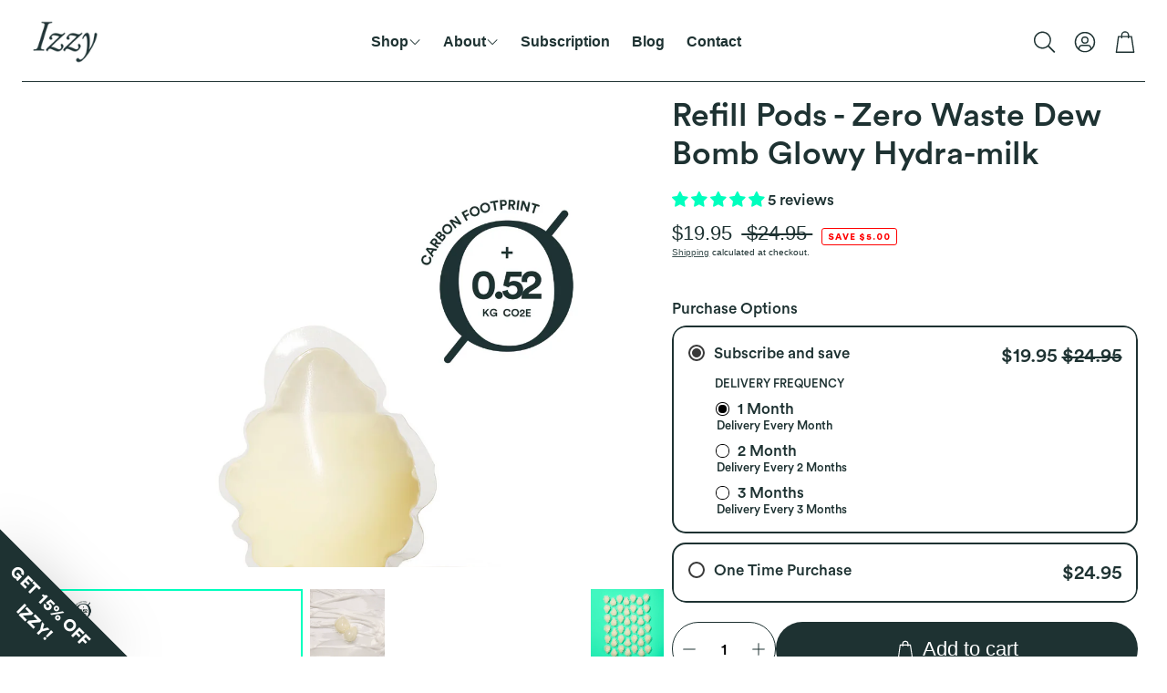

--- FILE ---
content_type: text/css
request_url: https://yourizzy.com/cdn/shop/t/64/assets/settings.css?v=22989986101227446021759333977
body_size: 595
content:
:root{--aspect-ratio: auto;--font-base: "system_ui",-apple-system, "Segoe UI", Roboto, "Helvetica Neue", "Noto Sans", "Liberation Sans", Arial, sans-serif, "Apple Color Emoji", "Segoe UI Emoji", "Segoe UI Symbol", "Noto Color Emoji";--font-base-style: normal;--font-base-weight: 400;--font-base-size: 16px;--font-base-letter-spacing: 0px;--font-base-line-height: 1.5;--font-base-transform: none;--font-breadcrumbs: ,;--font-breadcrumbs-style: ;--font-breadcrumbs-weight: ;--font-breadcrumbs-size: 12px;--font-breadcrumbs-letter-spacing: px;--font-headline: "New York",Iowan Old Style, Apple Garamond, Baskerville, Times New Roman, Droid Serif, Times, Source Serif Pro, serif, Apple Color Emoji, Segoe UI Emoji, Segoe UI Symbol;--font-headline-style: normal;--font-headline-weight: 400;--font-headline-size: 26px;--font-headline-transform: none;--font-headline-letter-spacing: 0px;--font-headline-line-height: 1.2;--font-navigation: "system_ui",-apple-system, "Segoe UI", Roboto, "Helvetica Neue", "Noto Sans", "Liberation Sans", Arial, sans-serif, "Apple Color Emoji", "Segoe UI Emoji", "Segoe UI Symbol", "Noto Color Emoji";--font-navigation-style: normal;--font-navigation-weight: 400;--font-navigation-size: 16px;--font-navigation-transform: none;--font-navigation-letter-spacing: 0px;--font-button: "system_ui",-apple-system, "Segoe UI", Roboto, "Helvetica Neue", "Noto Sans", "Liberation Sans", Arial, sans-serif, "Apple Color Emoji", "Segoe UI Emoji", "Segoe UI Symbol", "Noto Color Emoji";--font-button-style: normal;--font-button-weight: 400;--font-button-size: 13px;--font-button-transform: none;--font-button-letter-spacing: 0px;--font-price: "system_ui",-apple-system, "Segoe UI", Roboto, "Helvetica Neue", "Noto Sans", "Liberation Sans", Arial, sans-serif, "Apple Color Emoji", "Segoe UI Emoji", "Segoe UI Symbol", "Noto Color Emoji";--font-price-style: normal;--font-price-weight: 400;--font-price-size: px;--font-price-transform: none;--font-price-letter-spacing: 0px;--gap: 8px;--section-gap: 2;--section-margin-block-mobile: 6rem;--grid-gap: 16px;--color-text-inactive: #ADADAD;--color-text-light: #e5e5e5;--color-text-highlight: #f7f7f7;--color-footer-bg: #EBEBEB;--color-footer-border: #ccc;--color-footer-copy-text: #ADADAD;--color-newsletter-border: #BCBCBC;--color-header-search-border: #E0DEDB;--color-header-border: #E0DEDB;--color-input-border-active: #4C4C4B;--color-input-bg: #fff;--color-button-border: #000;--color-button-bg: #fff;--color-button-text: #000;--color-button-main-bg: #000;--color-button-main-text: #fff;--color-button-cta-bg: #000;--color-button-cta-text: #fff;--color-hr: #BCBCBC;--color-overlay-text: black;--color-navbar-bg: #333;--color-navbar-text: #eee;--color-breadcrumbs-bg: white;--color-bullet: black;--color-promo-price: red;--color-promo-badge: red;--color-promo-badge-text: white;--size-icon: 2.4rem;--size-icon-desk: 2.8rem;--input-height: 4.8rem;--height-chip: 4rem;--height-vertical-thumbs-gallery--square: 608px;--height-vertical-thumbs-gallery--portrait: 748px;--height-vertical-thumbs-gallery--original: 520px;--site-max-width: 1600px;--site-max-width-big: 1600px;--hero-max-width: 2560px;--post-max-width: 850px;--navbar-height: 56px;--color-background: #ffffff;--color-foreground: rgba(30, 50, 50, .03);--color-teaser-background: #F4EEDA;--color-headings-text: #1e3232;--color-text: #1e3232;--color-body-text: var(--color-text);--color-body-text-light: #3c5050;--color-links: #3c5050;--color-links-active: #00ffbe;--color-border: #1e3232;--color-overlay: #1e3232;--color-overlay-rgb: 30, 50, 50;--color-overlay-opacity: 0;--color-action-text: #1e3232;--color-action-background: #00ffbe;--color-placeholder-bg: #F4EEDA;--color-header-text: #1e3232;--color-header-background: #ffffff;--color-menu-text: #ffffff;--color-menu-background: #1e3232;--color-transparent-header: #1e3232;--color-button-primary-background: #1e3232;--color-button-primary-text: #ffffff;--color-button-primary-text-hover: #1e3232;--color-button-primary-background-hover: #00ffbe;--color-button-secondary-background: #00ffbe;--color-button-secondary-border: #00ffbe;--color-button-secondary-text: #1e3232;--color-button-secondary-text-hover: #1e3232;--color-button-secondary-background-hover: #ffffff;--color-price: #1e3232;--color-sale-price: #00ffbe;--color-brand: #3c5050;--color-star-rating: #00ffbe;--color-sale-badge-text: #1e3232;--color-sale-badge-background: #00ffbe;--color-sold-out-text: #1e3232;--color-sold-out-background: #00ffbe;--color-input-text: #1e3232;--color-input-background: #ffffff;--color-input-border: #1e3232;--color-input-placeholder: #3c5050;--color-footer-background: #fff0e1;--color-footer-text: #1e3232;--color-footer-text-rgb: 30, 50, 50;--border-radius: 0px;--border-radius-button: 50px;--swiper-theme-color: #00ffbe;--swiper-scrollbar-track-color: rgba(0, 0, 0, .1);--image-object-position: 50% 50%;--image-object-position-desktop: 50% 50%;--duration-short: .1s;--duration-default: .2s;--duration-announcement-bar: .25s;--duration-medium: .3s;--duration-long: .5s;--duration-extra-long: .6s;--duration-extended: 3s;--ease-out-slow: cubic-bezier(0, 0, .3, 1);--animation-slide-in: slideIn var(--duration-extra-long) var(--ease-out-slow) forwards;--animation-fade-in: fadeIn var(--duration-extra-long) var(--ease-out-slow)}@media screen and (min-width: 1200px){:root{--font-base-size: 17px;--font-button-size: 22px;--font-breadcrumbs-size: 13px;--font-headline-size: 32px;--font-navigation-size: 18px;--height-chip: 3.2rem}}
/*# sourceMappingURL=/cdn/shop/t/64/assets/settings.css.map?v=22989986101227446021759333977 */


--- FILE ---
content_type: text/css
request_url: https://yourizzy.com/cdn/shop/t/64/assets/custom.css?v=102191893404035633781759175077
body_size: 2172
content:
/** Shopify CDN: Minification failed

Line 396:0 Unexpected "/"

**/
@font-face {
	font-family: 'Garamond Pro';
	src: url('/cdn/shop/files/AGaramondPro-Regular.woff2?v=1733865592') format('woff2');
	font-weight: 400;
	font-style: normal;
	font-display: swap;
}

@font-face {
	font-family: 'Garamond Pro';
	src: url('/cdn/shop/files/AGaramondPro-Italic.woff2?v=1733865592') format('woff2');
	font-weight: 400;
	font-style: italic;
	font-display: swap;
}

@font-face {
	font-family: circular;
	src: url('/cdn/shop/files/CircularXXWeb-Light.woff2?v=1733866989') format('woff2');
	font-weight: 300;
	font-style: normal;
	font-display: swap;
}

@font-face {
	font-family: circular;
	src: url('/cdn/shop/files/CircularXXWeb-LightItalic.woff2?v=1733867003') format('woff2');
	font-weight: 300;
	font-style: italic;
	font-display: swap;
}

@font-face {
	font-family: circular;
	src: url('/cdn/shop/files/CircularStd-Medium.woff2?v=1733866984') format('woff2');
	font-weight: 400;
	font-style: normal;
	font-display: swap;
}

@font-face {
	font-family: circular;
	src: url('/cdn/shop/files/CircularStd-MediumItalic.woff2?v=1733866994') format('woff2');
	font-weight: 400;
	font-style: italic;
	font-display: swap;
}

@font-face {
	font-family: circular;
	/*src: url('/cdn/shop/files/CircularStd-Book.woff2?v=1733866980') format('woff2');*/
  src: url('/cdn/shop/files/CircularStd-Black.woff2?v=1749498881') format('woff2');
	font-weight: 700;
	font-style: normal;
	font-display: swap;
}

@font-face {
	font-family: circular;
	/*src: url('/cdn/shop/files/CircularStd-BookItalic.woff2?v=1733866996') format('woff2');*/
  src: url('/cdn/shop/files/CircularStd-BlackItalic.woff2?v=1749498881') format('woff2');
	font-weight: 700;
	font-style: italic;
	font-display: swap;
}

:root {
	--font-base: circular, helvetica, arial, serif;
	--font-headline: var(--font-base);
	--font-serif: 'Garamond Pro', Garamond, serif;
    --font-navigation-weight: 600;
}

body #preview-bar-iframe {
  display: block !important;
}

.text-align-left {
  text-align: left;
}

.text-align-center {
  text-align: center;
}

.text-align-right {
  text-align: right;
}

.large-icons .wt-keys__list {
	flex-wrap: wrap !important;
	gap: 20px 60px !important;
	max-width: 1280px;
}

.large-icons .wt-keys__list .wt-keys__item {
	flex-basis: calc( 25% - ( 50px * 4 / 3 ) ) !important;
	width: calc( 25% - ( 50px * 4 / 3 ) ) !important;
}

.large-icons .wt-keys__list .wt-keys__item .wt-keys__image {
	width: 100%;
	max-width: 250px;
	height: auto;
}

.large-icons .wt-keys__list .wt-keys__item .wt-keys__title {
	--font-headline-size: 48px;
}

/* HOMEPAGE */

body .wt-logo-banner {
  height: 65svh;
}

.wt-video .hero__pic-container {
  position: relative;
  z-index: 6;
  pointer-events: none;
}

.wt-video-image img {
  width: 100%;
  height: 100%;
  object-fit: cover;
  object-position: center center;
}

@media (max-width: 899px) {
  .wt-section__wrapper :is( .wt-video.mobile-text-below, .wt-video.mobile-text-above )[data-mobile=video] .wt-video__movie {
    position: static;  
  }
  
  .wt-section__wrapper :is( .wt-video.mobile-text-below, .wt-video.mobile-text-above )[data-mobile=video] .hero__pic-container {
    height: auto;
  }
  
  .wt-section__wrapper :is( .wt-video.mobile-text-below, .wt-video.mobile-text-above )[data-mobile=video] .hero__pic--mobile {
    visibility: visible;
  }
  
  .wt-section__wrapper :is( .wt-video.mobile-text-below, .wt-video.mobile-text-above )[data-mobile=video] .hero__pic--mobile img {
    display: block;
    margin: 0 auto;
    visibility: visible;
    width: auto;
    max-height: 500px;
  }
  
  .wt-section__wrapper :is( .wt-video.mobile-text-below, .wt-video.mobile-text-above )[data-mobile=video] .hero__overlay {
    position: static;
  }
  
  .wt-video.mobile-text-above {
    flex-direction: column;
  }
  
  .wt-brands__container.smaller-on-mobile .wt-brands__marquee__content {
    --mgap: 20px;
    grid-auto-columns: 8rem;
  }
  
  .wt-brands__container.smaller-on-mobile .wt-brands__image {
    min-height: 50px;
    max-height: 8rem;
    max-width: 8rem;
  }
}

/* RICH TEXT */

@media (min-width: 1200px) {
  .rich-text--medium {
    margin-left: auto;
    margin-right: auto;
    width: 75%;
  }
}

/* TESTIMONIALS */

.testimonials-section {
  padding: 50px 0 70px;
  background-color: #fff0e1;
  overflow: hidden;
}

.testimonials-section .inner-wrapper {
  position: relative;
}

.testimonials-section-flourish {
  content: '';
  width: 300%;
  height: 80px;
  background-color: #1e3232;
  position: absolute;
  z-index: 0;
  top: 50px;
  left: calc(0px - 25vw);
  transform: rotate(0);
  transform-origin: left bottom;
  transition: transform 0.5s;
}

.testimonials-section .section-title {
  margin-bottom: 50px;
  text-align: center;
  position: relative; 
  z-index: 1;
}

.testimonials-carousel {
  position: relative;
  z-index: 1;
}

.testimonials-carousel .swiper-wrapper {
	box-sizing: border-box;
	align-items: stretch;
}

.testimonials-carousel .swiper-slide {
  display: flex;
  height: auto;
}

.testimonial-item {
  display: flex;
  padding: 0 20px;
  position: relative;
}

.testimonial-item-inner {
  display: flex;
  flex-direction: column;
  align-items: stretch;
  justify-content: flex-start;
  width: 100%;
  background-color: white;
  position: relative;
  z-index: 1;
}

.testimonial-item-inner:hover {
	color: inherit;
}

.testimonial-image,
.testimonial-video,
.testimonial-instagram {
  height: 0;
  padding-bottom: 139.5%;
  border-bottom: 4px solid #1e3232;
  position: relative;
}

.testimonial-image img,
.testimonial-video video,
.testimonial-instagram iframe {
  width: 100%;
  height: 100%;
  object-fit: cover;
  object-position: center top;
  position: absolute;
  inset: 0;
}

.testimonial-text-content {
  flex-grow: 1;
  display: flex;
  flex-direction: column;
  align-items: stretch;
  justify-content: flex-start;
  background-color: white;
  padding: 20px 20px 12px;
  border-bottom: 4px solid #1e3232;
  font-size: 15px;
}

.testimonial-text {
  flex-grow: 1;
  margin: 0;
  padding: 0;
  line-height: 1.75;
}

.testimonial-name {
  align-self: flex-start;
  display: inline-block;
  font-size: 15px;
  font-weight: 600;
  font-style: normal;
  position: relative;
  z-index: 0;
}

.testimonial-name-wrap {
  position: relative;
  z-index: 1;
}

.testimonial-text + .testimonial-name {
  margin-top: 10px;
}

.testimonial-name .border_ {
  z-index: 0;
  bottom: 10%;
  transform: translate3d(0,-50%,0);
}

.testimonial-instagram iframe {
  width: 100%;
  border: none;
}

/* COLLECTION */

.template-collection .hero--video-background {
  align-items: stretch;
}

.template-collection .hero--video-background .hero__pic-container {
  height: auto;
}

.template-collection .hero--video-background .hero__pic-container img {
  height: 100%;
  object-fit: cover;
  object-position: center;
}

#ProductCount {
  display: none;
}

/* PDP */

.wt-product__gallery :is( .swiper, .swiper-wrapper ) {
  max-height: calc( 100vh - 200px );
   height: 100%;
}

.wt-product__gallery .swiper-slide {
  max-height: calc( 100vh - 200px );
  height: auto;
}

.wt-product__gallery .wt-product__slide-media video {
  display: block;
  width: auto !important;
  height: auto;
  max-width: 100%;
  max-height: 100%;
  margin: 0 auto;
}

.wt-product__info .jdgm-preview-badge {
  cursor: pointer;
}

/* BRANDS SLIDER */

@media (min-width: 600px) {
  body .wt-brands__image {
    min-height: 100px;
  }
}

/* BLOGS */

body .main-article a:not(.wt-pagination__item) { 
  display: inline-block;
}

/* HEADER */

.wt-header__menu-trigger .svg-icon--bars rect {
  height: 6px;
}

:is(.wt-header__aside, .wt-header__panel) .svg-icon path {
  stroke: var(--color-header-text);
  stroke-width: 0.33px;
}

/* FOOTER */

/
#footer-group > section > * {
  padding-top: min( var(--section-margin-block-mobile), var(--section-gap-top, gap(var(--section-gap, 2))) );
  padding-bottom: min( var(--section-margin-block-mobile), var( --section-gap-bottom, gap(var(--section-gap, 2))) );
}
@media (min-width: 1200px) {
  #footer-group > section > * {
    padding-top: var(--section-gap-top, calc(var(--gap, 8px) * var(--section-gap, 2)));
    padding-bottom: var(--section-gap-bottom, calc(var(--gap, 8px) * var(--section-gap, 2)));
  }
}

/* APPSTLE */

.appstle-save-badge {
  display: none !important;
}

.appstle_subscription_amount_wrapper,
.appstle_one_time_price_wrapper {
  font-size: 125%;
}

/* BON */

body #bon-loyalty-btn {
  padding: 10px 20px;
  font-size: 14px;
}

/* MARKETS */

body.market-united-kingdom [id^="crazyrocket"] {
  display: none !important;
}

body:not(.market-united-kingdom) form-embed {
  display: none !important;
}

/* SWIPER */

body .swiper {
  --swiper-navigation-color: #1e3232;
}

/* REFILS */

.two-columns-main {
  display: grid;
  grid-template-columns: 1fr 1fr;
  grid-gap: 0;
  max-width: 1600px;
  margin: 0 auto;
}

.left-column-main-image {
  width: 100%;
  height: auto;
}

.right-column-main .hero__wrapper .hero__overlay {
  padding-left: 0;
  padding-right: 0;
}

@media (max-width: 960px) {
  .two-columns-main {
    display: block;
  }

  .left-column-main {
    max-width: 480px;
    margin: -80px auto -120px;
  }
}

/** Floating Add To Cart **/
#floating-atc-wrapper{
	padding:20px 30px;
	border:1px solid #DFDEDF;
	width: 400px;
	background:#FFF;
	/*display:flex;*/
	flex-direction:column;
	gap:20px;
	justify-content:center;
	align-items:center;
  position: fixed;
	z-index:99999;
	bottom:20px;
	left:20px;
  animation: atc-slide-up 0.3s ease-out;
  box-shadow: 0px 0px 16px 0px rgba(0,0,0,0.25);
  transition: opacity 0.3s ease;
  display:none;
}

#floating-atc-wrapper .floating-atc{
	width:100%;
}
#floating-atc-wrapper h3.wt-product__name{
	font-size:1.3em;
}

@media(max-width:450px){
  #floating-atc-wrapper{
    width:100%;
    left: unset;
    bottom:0;
    /*align-items: flex-start;*/
    gap:15px;
  }
  #floating-atc-wrapper .floating-atc{
    width: /*80%*/60%;
    max-width:280px;
  }
  #floating-atc-wrapper h3.wt-product__name{
    padding-left:10px;
    margin: 0;
  }
}

@keyframes atc-slide-up {
  from {
    transform: translateY(100%);
    opacity: 0;
  }
  to {
    transform: translateY(0);
    opacity: 1;
  }
}

/*New menu layout*/
.wt-header--menu-center {
  flex-wrap: wrap;
}

@media (max-width: 1199px) and (min-width: 700px) {
  .wt-header--menu-center {
    padding-top: 0;
  }
}
@media (min-width: 700px) {
  .wt-header--menu-center {
    flex-wrap: nowrap;
  }
}

.wt-header--menu-center .wt-header__logo {
  display: flex;
  align-items: center;
  order: -5;
  position: relative !important;
  left: unset !important;
  top: unset !important;
  transform: none !important;
}


/*
@media (min-width: 700px) {
  .wt-header--menu-center .wt-header__aside {
    order: -1;
    width: 100%;
  }
}
*/
.wt-header--menu-center .wt-header__panel{
  align-items: center;
  z-index: 999;
}

@media (min-width: 1200px) {
    body:not(.mobile-nav) .wt-header--menu-center .wt-page-nav-mega{
      color:var(--color-text);
      background:var(--color-background);
  }
    body:not(.mobile-nav) .wt-header--menu-center .wt-page-nav-mega .wt-page-nav-mega__link,
    body:not(.mobile-nav) .wt-header--menu-center .wt-page-nav-mega__link .svg-icon--arrow-down {
        color:var(--color-text);
    }
    body:not(.search-overlay-on) .wt-header--menu-center .wt-header__search {
        width: 4rem;
        min-width: 4rem;
        border-radius: 0;
        margin-right: 0;
    }
    .wt-header--menu-center .wt-drawer{
      width:100vw;
      max-width:1920px;
    }
    .wt-header--menu-center .mega-menu, .wt-header--menu-center nav.wt-page-nav-mega  {
      position: static;
    }
    .wt-header--menu-center .wt-drawer {
      display: flex;
      margin: auto;
      transform: unset!important;
      transition: unset!important;
    }
}

@media (max-width: 1199px) {
  .wt-header--menu-center {
    padding-bottom: 0;
  }
  .wt-header--menu-center .wt-header__logo{
    position: absolute!important;
    left: 50%!important;
    top: 50%!important;
    transform: translate(-50%, -50%)!important;
  }
 .wt-header--menu-center .wt-header__panel {
    order: /*-1*/0;
  }
  .wt-header--menu-center .wt-header__aside {
    display: flex;
    align-items: center;
    width: calc(100% + calc(var(--gap, 8px) * 4));
    margin-left: calc(var(--gap, 8px) * -2);
    margin-right: calc(var(--gap, 8px) * -2);
    margin-top: 0;
    padding-left: calc(var(--gap, 8px) * 2);
    padding-right: calc(var(--gap, 8px) * 2);
  }
  .wt-header--menu-center .wt-drawer{
    z-index:1000;
  }
  .wt-header--menu-center .mega-menu__gallery{
    flex-direction: column;
    gap: 10px;
    padding-left: 30px;
  }
  .wt-header--menu-center  .mega-menu__gallery__item{
    text-align: left;
  }
  .wt-header--menu-center .mega-menu__gallery .mega-menu__gallery__img{
    display: none;
  }
  .wt-header--menu-center .mega-menu__gallery .mega-menu__gallery__heading{
    font-weight: 300;
    font-size: 16px;
  }
}

/*Add video to Image with text*/
.hero__video-with-text{
  width: 100%;
}
@media (max-width: 899px) {
  .hero__video-with-text.hide-mobile {
    display: none;
  }
  .hero__video-with-text{
    height:unset;
  }
}

--- FILE ---
content_type: text/css
request_url: https://yourizzy.com/cdn/shop/t/64/assets/section-shoppable-video.css?v=39018315773916218411739817018
body_size: 405
content:
.shoppable-product-card{display:flex;box-sizing:border-box;padding:calc(var(--gap, 8px) * 1);background:#fff;width:auto;min-height:125px;height:auto;z-index:10;opacity:1;visibility:visible;transform-origin:initial;transition:visibility .4s cubic-bezier(.75,0,.175,1),opacity .4s cubic-bezier(.75,0,.175,1),transform .4s cubic-bezier(.75,0,.175,1);border-radius:var(--border-radius);box-shadow:5px 5px 15px #0000004d;max-width:90vw;position:relative}@media (min-width: 900px){.shoppable-product-card{box-shadow:5px 5px 15px #0000004d;transition:visibility .5s;transition-delay:.5s}}.shoppable-product-card .wt-dot__link{gap:calc(var(--gap, 8px) * 2);width:100%}.shoppable-product-card .wt-dot__body{width:140px}@media (min-width: 900px){.shoppable-product-card .wt-dot__body{width:180px}}.shoppable-product-card .wt-dot__brand{font-size:calc(var(--font-base-size) * .65);padding-right:4px;word-wrap:break-word}.shoppable-product-card .wt-dot__title{display:-webkit-box;-webkit-line-clamp:2;-webkit-box-orient:vertical;overflow:hidden;text-overflow:ellipsis;white-space:normal;max-height:3em;padding-right:4px}.shoppable-product-card .wt-dot__picture{position:static;width:fit-content;height:100%;margin-right:0}.shoppable-product-card .wt-dot__picture img{display:block}.shoppable-product-card .wt-dot__image{position:static;width:auto;box-sizing:border-box}.shoppable-product-card .wt-dot__brand,.shoppable-product-card .wt-dot__title,.shoppable-product-card .wt-dot__price{margin-top:6px}.shoppable-product-card__add-button{background:var(--color-button-secondary-background);color:var(--color-button-secondary-text);font-size:var(--font-button-size);font-family:var(--font-button);font-style:var(--font-button-style);font-weight:var(--font-button-weight);text-transform:var(--font-button-transform, none);letter-spacing:var(--font-button-letter-spacing, normal);text-align:center;display:inline-flex;justify-content:center;align-items:center;border:1px solid var(--color-button-secondary-border);border-radius:var(--border-radius-button);-webkit-appearance:none;cursor:pointer;transition:background .3s ease-in,color .3s ease-in;width:34px;height:34px;padding:0}.shoppable-product-card__add-button svg{width:20px;height:20px}.shoppable-product-card__add-button-container{display:flex;justify-content:center;align-items:center;padding-inline:12px}.shoppable-product-card--cross-sell{width:fit-content;max-width:87vw;box-shadow:none}@media (min-width: 600px){.shoppable-product-card--cross-sell{width:100%;max-width:390px}}@media (max-width: 399px){.shoppable-product-card--cross-sell .wt-dot__picture img{max-width:90px;max-height:90px}}@media (min-width: 600px){.shoppable-product-card--cross-sell .wt-dot__body{width:202px}}.shoppable-product-card--full{width:100%;max-width:none;margin-right:16px}@media (min-width: 600px){.shoppable-product-card--full .wt-dot__body{width:280px}}.shoppable-video__container{position:relative}.shoppable-video__container .hero__overlay{display:none}.shoppable-video__play-button{width:16px;height:16px;position:absolute;top:8px;left:10px;z-index:1}.shoppable-video__play-button-container{display:flex;padding:8px 0}.shoppable-video__control-button{position:absolute;z-index:6;top:16px;left:16px;display:flex;justify-content:center;align-items:center;width:40px;height:40px;padding:0;background-color:#00000040;border:none}.shoppable-video__control-button--play .shoppable-video__icon-play,.shoppable-video__control-button--pause .shoppable-video__icon-pause{display:none}.shoppable-video__icon-play{width:20px;height:20px;color:#fff;fill:#fff}.shoppable-video__icon-play svg{width:20px;height:20px}.shoppable-video__icon-pause{width:20px;height:20px;color:#fff;fill:#fff}.shoppable-video__icon-pause svg{width:20px;height:20px}.shoppable-video__products{margin-top:-162px;width:100%;height:fit-content;display:flex;gap:8px;overflow-x:scroll;overflow-y:visible;padding:20px 24px 24px 10px;position:relative;z-index:1}@media (min-width: 900px){.shoppable-video__products{margin-top:-172px;scrollbar-width:none;-ms-overflow-style:none}.shoppable-video__products::webkit-scrollbar{display:none}}.shoppable-video__empty-product{flex-shrink:0;flex-grow:1;width:100%;display:none}@media (min-width: 400px){.shoppable-video__empty-product{display:block}}.shoppable-video__add-button,.shoppable-video__rewind-button{background:var(--color-button-secondary-background);color:var(--color-button-secondary-text);font-size:var(--font-button-size);font-family:var(--font-button);font-style:var(--font-button-style);font-weight:var(--font-button-weight);text-transform:var(--font-button-transform, none);letter-spacing:var(--font-button-letter-spacing, normal);height:var(--input-height);text-align:center;display:inline-flex;justify-content:center;align-items:center;border:1px solid var(--color-button-secondary-border);border-radius:var(--border-radius-button);-webkit-appearance:none;cursor:pointer;transition:background .3s ease-in,color .3s ease-in;width:34px;height:34px;padding:0}.shoppable-video__add-button svg{width:20px;height:20px}.shoppable-video__rewind-button{display:none}@media (min-width: 900px){.shoppable-video__rewind-button{display:flex;justify-content:center;align-items:center}}.shoppable-video__rewind-button:hover svg{fill:var(--color-button-secondary-text-hover)}.shoppable-video__rewind-button svg{fill:var(--color-button-secondary-text);width:20px;height:20px}.shoppable-video__buttons{display:flex;justify-content:center;align-items:center;padding-right:12px}@media (min-width: 900px){.shoppable-video__buttons--column{flex-direction:column;justify-content:space-evenly}}
/*# sourceMappingURL=/cdn/shop/t/64/assets/section-shoppable-video.css.map?v=39018315773916218411739817018 */


--- FILE ---
content_type: text/css
request_url: https://yourizzy.com/cdn/shop/t/64/assets/section-video-carousel.css?v=4143185511465836571739817019
body_size: 792
content:
.shoppable-product-card{display:flex;box-sizing:border-box;padding:calc(var(--gap, 8px) * 1);background:#fff;width:auto;min-height:125px;height:auto;z-index:10;opacity:1;visibility:visible;transform-origin:initial;transition:visibility .4s cubic-bezier(.75,0,.175,1),opacity .4s cubic-bezier(.75,0,.175,1),transform .4s cubic-bezier(.75,0,.175,1);border-radius:var(--border-radius);box-shadow:5px 5px 15px #0000004d;max-width:90vw;position:relative}@media (min-width: 900px){.shoppable-product-card{box-shadow:5px 5px 15px #0000004d;transition:visibility .5s;transition-delay:.5s}}.shoppable-product-card .wt-dot__link{gap:calc(var(--gap, 8px) * 2);width:100%}.shoppable-product-card .wt-dot__body{width:140px}@media (min-width: 900px){.shoppable-product-card .wt-dot__body{width:180px}}.shoppable-product-card .wt-dot__brand{font-size:calc(var(--font-base-size) * .65);padding-right:4px;word-wrap:break-word}.shoppable-product-card .wt-dot__title{display:-webkit-box;-webkit-line-clamp:2;-webkit-box-orient:vertical;overflow:hidden;text-overflow:ellipsis;white-space:normal;max-height:3em;padding-right:4px}.shoppable-product-card .wt-dot__picture{position:static;width:fit-content;height:100%;margin-right:0}.shoppable-product-card .wt-dot__picture img{display:block}.shoppable-product-card .wt-dot__image{position:static;width:auto;box-sizing:border-box}.shoppable-product-card .wt-dot__brand,.shoppable-product-card .wt-dot__title,.shoppable-product-card .wt-dot__price{margin-top:6px}.shoppable-product-card__add-button{background:var(--color-button-secondary-background);color:var(--color-button-secondary-text);font-size:var(--font-button-size);font-family:var(--font-button);font-style:var(--font-button-style);font-weight:var(--font-button-weight);text-transform:var(--font-button-transform, none);letter-spacing:var(--font-button-letter-spacing, normal);text-align:center;display:inline-flex;justify-content:center;align-items:center;border:1px solid var(--color-button-secondary-border);border-radius:var(--border-radius-button);-webkit-appearance:none;cursor:pointer;transition:background .3s ease-in,color .3s ease-in;width:34px;height:34px;padding:0}.shoppable-product-card__add-button svg{width:20px;height:20px}.shoppable-product-card__add-button-container{display:flex;justify-content:center;align-items:center;padding-inline:12px}.shoppable-product-card--cross-sell{width:fit-content;max-width:87vw;box-shadow:none}@media (min-width: 600px){.shoppable-product-card--cross-sell{width:100%;max-width:390px}}@media (max-width: 399px){.shoppable-product-card--cross-sell .wt-dot__picture img{max-width:90px;max-height:90px}}@media (min-width: 600px){.shoppable-product-card--cross-sell .wt-dot__body{width:202px}}.shoppable-product-card--full{width:100%;max-width:none;margin-right:16px}@media (min-width: 600px){.shoppable-product-card--full .wt-dot__body{width:280px}}.video-reels{display:block}.video-reels__container{align-items:center}.video-reels__text{text-align:var(--text-alignment, center);color:var(--color-custom-text, var(--color-text));margin-bottom:calc(var(--gap, 8px) * 2)}[data-text-style-headline] .video-reels__text{font-family:var(--font-headline);font-style:var(--font-headline-style);font-weight:var(--font-headline-weight);text-transform:var(--font-headline-transform, none);font-size:var(--font-headline-size);letter-spacing:var(--font-headline-letter-spacing, normal);line-height:var(--font-headline-line-height, normal);color:var(--color-custom-text, var(--color-headings-text, var(--color-text)));font-size:calc(var(--font-headline-size) * var(--font-headline-scale, 1))}@media (min-width: 1200px){[data-text-style-headline] .video-reels__text{font-size:min(calc(var(--font-headline-size) * var(--font-headline-scale-desk, 1)),calc(var(--font-headline-size) + 2.5vw))}}.video-reels [data-swiper-slide]{width:300px}.video-reels [data-swiper-slide] .video-container{width:100%;height:100%;aspect-ratio:.6;display:flex;align-items:center;overflow:hidden;border-radius:var(--border-radius);margin-bottom:calc(var(--gap, 8px) * 2)}.video-reels [data-swiper-slide] .video-container low-power-video{border-radius:var(--border-radius);overflow:hidden;width:100%;height:80%;transition:height .3s ease-in-out;position:relative}.video-reels [data-swiper-slide] .shoppable-product-card,.video-reels [data-swiper-slide] .video-reels__text{opacity:0;transition:opacity .3s ease-out;transform-origin:top;box-shadow:none;pointer-events:none}.video-reels [data-swiper-slide] .shoppable-product-card{border:1px solid var(--color-border)}.video-reels [data-swiper-slide] .wt-video__sound-toggle{position:absolute;bottom:16px;right:16px;z-index:6;display:flex;justify-content:center;align-items:center;width:40px;height:40px;padding:0;background-color:#00000040;-webkit-backdrop-filter:blur(3px);backdrop-filter:blur(3px);color:#fff;border:none;transition:scale .2s ease-out,opacity .2s ease-out;opacity:0;transform:scaleX(0)}.video-reels [data-swiper-slide] .wt-video__sound-toggle .svg-icon{width:20px;height:20px}.video-reels [data-swiper-slide] .wt-video__movie{display:block;height:100%;width:100%}.video-reels [data-swiper-slide] .wt-video__movie--placeholder{display:flex}.video-reels [data-swiper-slide] .wt-video__movie--placeholder svg{height:100%;width:100%}.video-reels [data-swiper-slide].active low-power-video{height:100%}.video-reels [data-swiper-slide].active .wt-video__sound-toggle{opacity:1;transform:scaleX(1)}.video-reels [data-swiper-slide].active .shoppable-product-card,.video-reels [data-swiper-slide].active .video-reels__text{opacity:1;pointer-events:auto}.video-reels [data-swiper-slide] .wt-dot__body{width:100%;word-break:break-word}.video-reels [data-swiper-slide] video{width:100%;height:100%;object-fit:cover}.video-reels .wt-dot__image{max-width:90px;max-height:90px}@media (min-width: 1600px){.video-reels .wt-dot__image{max-width:110px;max-height:110px}}@media (min-width: 1200px){.video-reels .price__sale.visible{flex-direction:column-reverse}}.video-reels .price__sale.visible .price__sale__details-wrapper{flex-wrap:wrap;justify-content:flex-start;gap:4px}@media (min-width: 1200px){.video-reels .price__sale.visible span:has(.wt-product__price__compare){justify-content:flex-start}}.wt-slider__container--video-carousel .wt-slider__nav-btn{top:45%!important}.wt-slider__container--video-carousel[data-sound=off] .wt-video__sound-toggle .svg-icon--volume{display:none}.wt-slider__container--video-carousel[data-sound=off] .wt-video__sound-toggle .svg-icon--volume-muted,.wt-slider__container--video-carousel[data-sound=on] .wt-video__sound-toggle .svg-icon--volume{display:block}.wt-slider__container--video-carousel[data-sound=on] .wt-video__sound-toggle .svg-icon--volume-muted{display:none}
/*# sourceMappingURL=/cdn/shop/t/64/assets/section-video-carousel.css.map?v=4143185511465836571739817019 */


--- FILE ---
content_type: text/javascript
request_url: https://yourizzy.com/cdn/shop/t/64/assets/video-reels.js?v=162189021284462521221739817019
body_size: 89
content:
customElements.get("video-reels")||customElements.define("video-reels",class extends HTMLElement{constructor(){super(),this.activeClass="active",this.swiper=this.querySelector(".wt-slider__container")}connectedCallback(){this.init()}updateAllVideosSound(swiper){const soundOn=swiper.el.dataset.sound==="on";swiper.slides.forEach(slide=>{let video=slide.querySelector("video");video&&(video.muted=!soundOn)})}observeSection(){const observerOptions={root:null,rootMargin:"0px",threshold:.1};new IntersectionObserver((entries,observer)=>{entries.forEach(entry=>{const video=document.querySelector(".swiper-slide-active video");video&&(entry.isIntersecting?video.play():video.pause())})},observerOptions).observe(this)}handleSoundToggle(swiper){swiper.slides.forEach((slide,index)=>{const button=slide.querySelector(".wt-video__sound-toggle"),video=slide.querySelector("video"),that=this;button.addEventListener("click",function(){video&&(video.muted?(video.muted=!1,swiper.el.dataset.sound="on"):(video.muted=!0,swiper.el.dataset.sound="off"),that.updateAllVideosSound(swiper))})})}pasueAllVideos(){this.querySelectorAll("video").forEach(video=>{video.pause()})}playVideoInActiveSlide(swiper){const sound=swiper.el.dataset.sound,activeSlideVideo=this.findActiveSlide(swiper)?.querySelector("video");activeSlideVideo&&(activeSlideVideo.play(),activeSlideVideo.muted=sound!=="on")}findActiveSlide(swiper){return swiper.slides[swiper.activeIndex]}toggleActiveClass(swiper){const activeSlide=this.findActiveSlide(swiper);swiper.slides.forEach(slide=>{slide.classList.remove(this.activeClass),activeSlide===slide&&slide.classList.add(this.activeClass)})}handleSlideChange(swiper){this.pasueAllVideos(),this.toggleActiveClass(swiper),this.playVideoInActiveSlide(swiper)}addVideoEventHandlers(swiper){const that=this;swiper.on("slideChange",swp=>that.handleSlideChange(swp))}checkSwiperInitialization(){const swiperContainer=this.swiper,mySwiperInstance=swiperContainer.swiper;swiperContainer.classList.contains("swiper-initialized")&&(this.addVideoEventHandlers(mySwiperInstance),this.handleSlideChange(mySwiperInstance),this.handleSoundToggle(mySwiperInstance),this.observeSection(),clearInterval(this.checkInterval))}init(){this.checkInterval=setInterval(this.checkSwiperInitialization.bind(this),500)}});
//# sourceMappingURL=/cdn/shop/t/64/assets/video-reels.js.map?v=162189021284462521221739817019


--- FILE ---
content_type: text/javascript
request_url: https://yourizzy.com/cdn/shop/t/64/assets/slider.js?v=172188427320069367411739817018
body_size: 667
content:
import Swiper from"./swiper-bundle.esm.browser.min.js";customElements.get("slideshow-section")||customElements.define("slideshow-section",class extends HTMLElement{constructor(){super(),this.swiper=null,this.configuration=null,this.handleKeyboard=this.handleKeyboard.bind(this)}handleTabindex(swiper){const isSlidesGroup=this.hasAttribute("data-slides-group"),focusableSelectors="a, button, input, textarea, select, [tabindex]",totalSlides=swiper.slides.length,slidesPerView=swiper.params.slidesPerView;swiper&&totalSlides>slidesPerView?swiper.slides.forEach(slide=>{if(isSlidesGroup){const slideRect=slide.getBoundingClientRect(),swiperRect=this.getBoundingClientRect(),isFullyVisible=slideRect.left>=swiperRect.left&&slideRect.right<=swiperRect.right&&slideRect.top>=swiperRect.top&&slideRect.bottom<=swiperRect.bottom;slide.querySelectorAll(focusableSelectors).forEach(el=>{isFullyVisible?el.setAttribute("tabindex","0"):el.setAttribute("tabindex","-1"),el.hasAttribute("data-omit-tabindex")&&el.setAttribute("tabindex","-1")})}else swiper.slides.forEach(slide2=>{slide2.querySelectorAll(focusableSelectors).forEach(el=>{el.setAttribute("tabindex","-1")})}),swiper.slides[swiper.activeIndex]?.querySelectorAll(focusableSelectors).forEach(el=>{el.setAttribute("tabindex",el.hasAttribute("data-omit-tabindex")?"-1":"0")})}):swiper.slides.forEach(slide=>{slide.querySelectorAll(focusableSelectors).forEach(el=>{el.setAttribute("tabindex",el.hasAttribute("data-omit-tabindex")?"-1":"0")})})}handleKeyboard(event){const keyCode=event.keyCode||event.which,focusedElement=document.activeElement;if(this.swiper&&this.swiper.el.contains(focusedElement))switch(keyCode){case 37:this.swiper.slidePrev();break;case 39:this.swiper.slideNext();break}}connectedCallback(){this.readConfiguration(),this.initializeOrDestroySwiperForBrands=this.initializeOrDestroySwiperForBrands.bind(this),this.centerNavigation=this.centerNavigation.bind(this),this.shouldSkipCenterNavMethod=this.dataset.skipCenterNavMethod==="true",window.innerWidth<900&&!this.swiper&&this.swiperInitilize(),window.addEventListener("resize",this.centerNavigation),this.dataset.brands==="true"?window.addEventListener("resize",this.initializeOrDestroySwiperForBrands):this.configuration.enableOnMedia?(window.addEventListener("resize",this.matchResolution.bind(this)),this.breakpoint=window.matchMedia(this.configuration.enableOnMedia),this.matchResolution()):(this.swiperInitilize(),this.swiper.update()),window.addEventListener("keydown",this.handleKeyboard)}disconnectedCallback(){window.removeEventListener("resize",this.initializeOrDestroySwiperForBrands),window.removeEventListener("resize",this.centerNavigation),window.removeEventListener("keydown",this.handleKeyboard)}initializeOrDestroySwiperForBrands(){window.innerWidth<900?this.swiper||this.swiperInitilize():this.swiper&&this.swiperDestroy()}centerNavigation(){if(window.innerWidth<900||this.shouldSkipCenterNavMethod)return;const picture=this.querySelector("picture")?.classList.contains("hero__pic--mobile")?this.querySelectorAll("picture")[1]:this.querySelector("picture");if(picture){const boundingClientRectPic=picture.getBoundingClientRect();this.querySelectorAll(".wt-slider__nav-btn").forEach(btn=>btn.style.top=`${22+boundingClientRectPic.height/2}px`)}}readConfiguration(){const default_configuration={autoHeight:!1,slidesPerView:1,autoplay:!1,threshold:5,pagination:{el:".swiper-pagination",renderBullet(index,className){return`<span class="${className} swiper-pagination-bullet--svg-animation"><svg width="20" height="20" viewBox="0 0 28 28"><circle class="svg__circle" cx="14" cy="14" r="12" fill="none" stroke-width="2"></circle><circle class="svg__circle-inner" cx="14" cy="14" r="5" stroke-width="2"></circle></svg></span>`}},navigation:{nextEl:".wt-slider__nav-next",prevEl:".wt-slider__nav-prev"},scrollbar:!1,on:{afterInit:swiper=>{const dataSwiper=this.querySelector("[data-swiper]"),dataSwiperContainer=this.querySelector("[data-swiper-container]");dataSwiper?.classList.remove("loading"),dataSwiperContainer?.classList.remove("loading"),this.centerNavigation(),this.handleTabindex(swiper)},slideChangeTransitionEnd:swiper=>{this.handleTabindex(swiper)}}},get_custom_configuration=this.querySelector("[data-swiper-configuration]")?.innerHTML,custom_configuration=get_custom_configuration?JSON.parse(get_custom_configuration):{};this.configuration={...default_configuration,...custom_configuration}}matchResolution(){this.breakpoint.matches===!0?this.swiper||this.swiperInitilize():this.swiper&&this.swiperDestroy()}swiperInitilize(){const node=this,container=this.querySelector("[data-swiper]");this.querySelector("[data-swiper]").classList.add("swiper","wt-slider__container"),this.querySelector("[data-swiper-container]").classList.add("swiper-wrapper","wt-slider__wrapper"),this.querySelectorAll("[data-swiper-slide]").forEach(function(e){e.classList.add("swiper-slide","wt-slider__slide")}),this.swiper=new Swiper(container,this.configuration)}swiperDestroy(){this.querySelector("[data-swiper]").classList.remove("swiper","wt-slider__container"),this.querySelector("[data-swiper-container]").classList.remove("swiper-wrapper","wt-slider__wrapper"),this.querySelectorAll("[data-swiper-slide]").forEach(function(e){e.classList.remove("swiper-slide","wt-slider__slide")}),this.swiper.destroy(),this.querySelector(".swiper-pagination")&&(this.querySelector(".swiper-pagination").innerHTML=""),this.swiper=null}slideTo(slide){this.swiper.autoplay.stop();const index=Array.from(slide.parentNode.children).indexOf(slide);this.swiper.slideTo(index)}});
//# sourceMappingURL=/cdn/shop/t/64/assets/slider.js.map?v=172188427320069367411739817018


--- FILE ---
content_type: text/javascript
request_url: https://yourizzy.com/cdn/shop/t/64/assets/custom.js?v=178738606134323777651739817020
body_size: -196
content:
import Swiper from"./swiper-bundle.esm.browser.min.js";function flourishRotate(){let angle=2e4/window.innerWidth*1;document.querySelectorAll(".testimonials-section-flourish").forEach(tsf=>{tsf.style.transform="rotate("+angle+"deg)"})}document.addEventListener("DOMContentLoaded",()=>{flourishRotate(),document.querySelectorAll(".testimonials-carousel").forEach(tc=>{const swiper=new Swiper(tc,{slidesPerView:1,loop:!0,autoplay:{delay:3e3,disableOnInteraction:!1},speed:750,navigation:{nextEl:".swiper-button-next",prevEl:".swiper-button-prev"},breakpoints:{640:{slidesPerView:2},960:{slidesPerView:3},1200:{slidesPerView:4},1500:{slidesPerView:5},1920:{slidesPerView:6}}})}),document.querySelector(".wt-product__info .jdgm-preview-badge").addEventListener("click",e=>{e.preventDefault();const targetEl=document.querySelector(".jdgm-carousel-wrapper"),header=document.getElementById("header");if(targetEl){const headerHeight=header?header.offsetHeight:0,targetPosition=targetEl.getBoundingClientRect().top+window.scrollY-headerHeight;window.scrollTo({top:targetPosition,behavior:"smooth"})}})}),["load","resize","orientationchange"].forEach(event=>{window.addEventListener(event,flourishRotate)});
//# sourceMappingURL=/cdn/shop/t/64/assets/custom.js.map?v=178738606134323777651739817020


--- FILE ---
content_type: text/javascript
request_url: https://yourizzy.com/cdn/shop/t/64/assets/video-controls.js?v=87767895239177767981739817020
body_size: -408
content:
customElements.get("video-controls")||customElements.define("video-controls",class extends HTMLElement{constructor(){super()}connectedCallback(){this.video=this.querySelector("video"),this.hasVideoClickToggle=this.dataset.videoClick!=="false",this.productsContainer=this.querySelector(".shoppable-video__products"),this.controlButton=this.querySelector(".shoppable-video__control-button"),this.togglePlayPause=this.togglePlayPause.bind(this),this.toggleVideoIcon=this.toggleVideoIcon.bind(this),this.addEventListeners(),this.controlButton&&this.video&&this.toggleVideoIcon()}addEventListeners(){this.controlButton&&this.controlButton.addEventListener("click",this.togglePlayPause),this.video&&this.hasVideoClickToggle&&this.video.addEventListener("click",this.togglePlayPause),this.controlButton&&this.video&&(this.video.addEventListener("play",this.toggleVideoIcon),this.video.addEventListener("pause",this.toggleVideoIcon))}removeEventListeners(){this.controlButton&&this.controlButton.removeEventListener("click",this.togglePlayPause),this.video&&this.hasVideoClickToggle&&this.video.removeEventListener("click",this.togglePlayPause),this.controlButton&&this.video&&(this.video.removeEventListener("play",this.toggleVideoIcon),this.video.removeEventListener("pause",this.toggleVideoIcon))}toggleVideoIcon(){const isPlaying=!this.video.paused;this.controlButton.classList.toggle("shoppable-video__control-button--play",isPlaying),this.controlButton.classList.toggle("shoppable-video__control-button--pause",!isPlaying)}togglePlayPause(e){e.preventDefault();const videoElement=this.video;videoElement&&(videoElement.paused||videoElement.ended?videoElement.play():videoElement.pause())}disconnectedCallback(){this.removeEventListeners()}});
//# sourceMappingURL=/cdn/shop/t/64/assets/video-controls.js.map?v=87767895239177767981739817020
